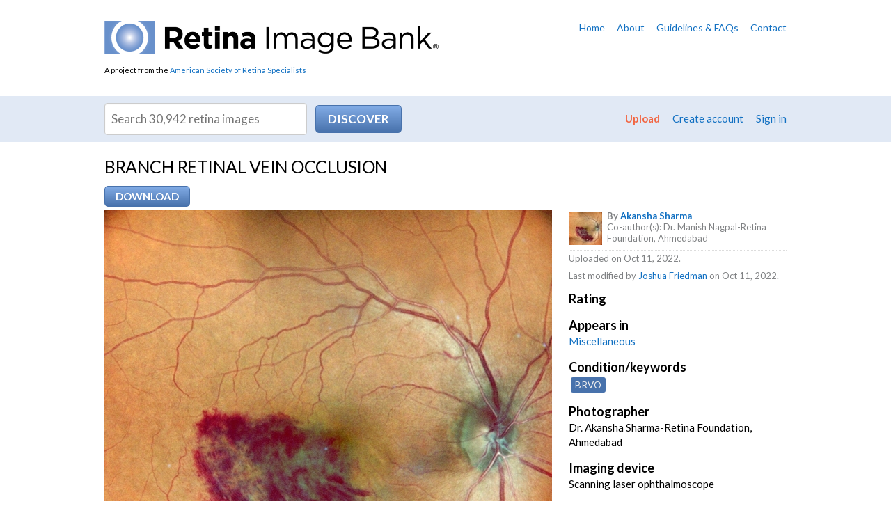

--- FILE ---
content_type: text/css
request_url: https://imagebank.asrs.org/content/styles/master.css?w=69
body_size: 6898
content:
/*---------------------+
 | Site: Image Bank    |
 | Part: Master styles |
 +---------------------*/

/* Imports
=====================================================================*/
@import url(https://fonts.googleapis.com/css?family=Lato:300,300italic,400,400italic,700,700italic,900,900italic);
@import url(https://netdna.bootstrapcdn.com/font-awesome/3.2.1/css/font-awesome.min.css);
@import url(/content/styles/reset.css);
@import url(/content/styles/forms.css);
@import url(/content/styles/ie.css);


/* Fonts
======================================================================*/
body, input, select, textarea, #uploader * { font-family: "Lato", Arial, sans-serif; }


/* Basics
======================================================================*/
a { color: #1170c2; text-decoration: none; }
a:hover { text-decoration: underline; }
address { font-style: normal; }
blockquote { margin-left: 3em; }
body { background: #fff; font-size: 15px; line-height: 1.4; padding-bottom: 30px; }
cite, em { font-style: italic; }
dl, ol, table, p, ul { margin-bottom: 1em; }
dt { margin-top: 0.75em; }
dt:first-child { margin: 0; }
dt, h2, h3, h4, h5, h6, strong { font-weight: bold; }
fieldset { border: 1px solid #ddd; margin-bottom: 2em; padding: 1em 1.5em; }
h1 { font-size: 25px; font-weight: normal; letter-spacing: -0.02em; line-height: 1.2; margin-bottom: 0.5em; }
h2, legend { color: #922d4f; font-size: 20px; line-height: 1.1; margin-bottom: 0.6em; }
h2 span, h3 span, h4 span { font-size: 15px; font-weight: normal; margin-left: 0.5em; }
h2 span { font-size: 12px; }
h3 { font-size: 18px; }
h4 { text-transform: uppercase; }
hr { background: #e0dbd4; border: 0; clear: both; color: #e0dbd4; height: 1px; margin: 1.5em 0; }
legend { background: #fff; margin: 0 0 0 -0.5em; padding: 0.1em 0.75em 0.1em; }
legend em { color: #777; font-size: 0.7em; font-style: normal; font-weight: normal; margin-left: 0.3em; }
li { margin-bottom: 0.5em; }
ol, ol ol ol ol { list-style-type: decimal; margin-left: 2em; }
ol ol, ol ol ol ol ol { list-style-type: lower-alpha; }
ol ol ol { list-style-type: lower-roman; }
ol ol, ol ul, ul ol, ul ul { margin-top: 0.4em; }
sub { vertical-align: sub; }
sub, sup { font-size: 0.7em; white-space: nowrap; }
sup { vertical-align: super; }
table { border-collapse: collapse; width: 100%; }
table p { margin: 0; }
td { vertical-align: top; }
td, th { border: 1px solid #ddd; padding: 0.3em 0.5em; }
tfoot td { border-top: 3px double #ddd; }
th { background: #f0f0f0; font-weight: bold; vertical-align: bottom; }
ul { list-style: disc; margin-left: 1.5em; }
ul ul { list-style: circle; }

/* Stock classes */
.l { float: left; }
.r { float: right; }
.num { text-align: right; }
.small { font-size:80%; }
ul.flat { list-style: none; margin-left: 0; }
ul.flat > li { background: none; margin: 0; padding: 0; }


/* Core layout
======================================================================*/
.clear { clear: both; }
#page { background: #fff; border-radius: 12px 12px 0 0; }

/* Columns */
.c2l, .c2r { width: 48%; }
.c2l, .c3l, .c3m { float: left; }
.c2r, .c3r { float: right; }
.c3l { margin-right: 3%; }
.c3l, .c3m, .c3r { width: 31%; }

/* Content */
#content { margin: 0 auto; max-width: 980px; padding-bottom: 50px; }
#content-primary { float: left; width: 65.59%; }
#content-secondary { float: right; width: 31.91%; }
#content-wrapper { padding: 0 20px; }

    /* Full layout (no secondary content) */
    .full #content { background-image: none; }
    .full #content-primary { float: none; width: auto; }
    .full #content-secondary { display: none; }
    
    /* Profile */
    .profile #content-primary { float: none; width: auto; }
    .profile #content-secondary { display: none; }
    #profile-photo img { width: 100%; }
    #profile-primary { float: left; width: 65.9%; }
    #profile-secondary { float: right; width: 31.9%; }
    
    /* Search */
    .search #content-primary { float: none; margin: 0 auto; padding-top: 1em; width: 80%; }
    .search #content-secondary { display: none; }
    
    /* Sign in */
    .signin #content-primary { float: none; margin: 0 auto; width: 65%; }
    .signin #content-secondary { display: none; }
    .signin #content { background: #fff; }
    .signin .req { display: none; }
    
    /* Upload */
    .upload #nav * { display: none; }


/* Content
======================================================================*/

/* Action links */
.action {
    background: #82ace6;
    background: -moz-linear-gradient(top, #82ace6 0%, #4872ac 100%);
    background: -webkit-gradient(linear, left top, left bottom, color-stop(0%,#82ace6), color-stop(100%,#4872ac));
    background: -webkit-linear-gradient(top, #82ace6 0%,#4872ac 100%);
    background: -o-linear-gradient(top, #82ace6 0%,#4872ac 100%);
    background: -ms-linear-gradient(top, #82ace6 0%,#4872ac 100%);
    background: linear-gradient(top, #82ace6 0%,#4872ac 100%);
    filter: progid:DXImageTransform.Microsoft.gradient( startColorstr='#82ace6', endColorstr='#4872ac',GradientType=0 );
    border: 1px solid #4872ac;
    border-radius: 5px;
    color: #fff;
    font-weight: bold;
    display: inline-block;
    padding: 0.5em 1em;
    text-transform: uppercase;
}

.action.error { background: #f30; border: 1px solid #f00; }
.action i { color: #fff; }
.action .mute { color: #fff; font-size: 12px; font-weight: normal; margin-left: 0.3em; }

/* Back link */
#nav-back { margin-bottom: 0.5em; }

/* Browse */
.browse { font-size: 20px; list-style: none; margin-left: 0; }
.browse a { background: #fff; border: 1px solid #4872ac; border-radius: 5px; display: inline-block; padding: 0.3em 1em; }
.browse a:hover { background: #f0f0f0; text-decoration: none; }
.browse a.sorted { background: #4872ac; color: #fff; }
.browse li { display: inline; margin-right: 0.5em; }

/* Btn extras */
.disabled { color:#aaa; }

/* Callouts */
div.call-l, img.call-l, .pull-l { clear: left; }
div.call-r, img.call-r, .pull-r { clear: right; }
dt img.call-l { margin-top: 0; }
img.call-l { margin-right: 1em; }
img.call-r { margin-left: 1em; }
.call-l { margin: 0.5em 2em 0.5em 0; }
.call-l, .pull-l { float: left; }
.call-r { margin: 0.5em 0 0.5em 2em; }
.call-r, .pull-r { float: right; }
.call, div.call-l, div.call-r { font-size: 0.75em; }
.call img, .call-l img, .call-r img { display: block; }
.call img.icon, .call-l img.icon, .call-r img.icon { display: inline; }
.call, .call-l p, .call-r p { margin-bottom: 0.5em; }
.credit { color: #7f8183; font-size: 0.75em; letter-spacing: 0.01em; margin-bottom: 0.5em; text-align: right; }
.pull-l { margin: 0 1em 0.5em 0; }
.pull-l, .pull-r { color: #4c5059; font-size: 22px; font-weight: bold; line-height: 1.3; text-indent: -0.25em; width: 220px; }
.pull-r { margin: 0 0 0.5em 1em; }

    /* Figures */
    .figure { display: block; position: relative; }
    .figure img { display: block; }
    
    .magnify {
        background: #fff;
        border-radius: 4px;
        bottom: 6px;
        display: block;
        height: 22px;
        position: absolute;
        right: 3px;
        text-indent: -9999em;
        width: 22px;
    }
    
    a:hover .magnify { margin:0; background-color: #3e5ece; background-position: 0 -22px; }
    
/* Carousel */
#carousel { margin-bottom: 30px; position: relative; }
#carousel .fidx, #carousel .fidx div { background-color: #505050; background-position: 50% 50%; background-repeat: no-repeat; height: 100%; width: 100%; }
#carousel #selected-image { height: 450px; }
.carousel-title { display: block; font-size: 13px; margin: -31px auto 0; max-width: 980px; position: relative; }
.carousel-title a { background: url(/content/images/overlay.png); color: #fff; display: inline-block; padding: 0.5em 1em; }
.carousel-title .iotw, .carousel-title .ioty { color: #f3d800; font-size: 9px; margin-left: 0.5em; text-transform: uppercase; }

    /* Edit */
    #carousel-image-select { float:left; width:32%; height:407px; overflow-y:scroll; border:1px solid #ddd; -webkit-border-radius: 3px; border-radius: 3px; }
    #carousel-image-select .dataTables_wrapper { padding:4px; }
    #carousel-image-select .small-image-table { font-size:80%; }
    #carousel-preview { float:right; width:65%; }
    
    #selected-images { list-style:none; margin:0;}
    #selected-images > li { float:left; padding:7px; background:#ccc; }
    #selected-images > li .thumb { display:block; }
    #selected-images > li .thumb a { position:absolute; padding:4px; }
    #selected-images > li .thumb img { display:block; }
    #selected-images > li .thumbnail { cursor:move; }
    #selected-images .activeSlide { background:#1170C2; }

    /* Intro */
    #carousel #intro { left: 0; position: absolute; top: 0; width: 100%; }
    
    #carousel #intro .action {
        background: #fa7863;
        background: -moz-linear-gradient(top, #fa7863 0%, #f26541 100%);
        background: -webkit-gradient(linear, left top, left bottom, color-stop(0%,#fa7863), color-stop(100%,#f26541));
        background: -webkit-linear-gradient(top, #fa7863 0%,#f26541 100%);
        background: -o-linear-gradient(top, #fa7863 0%,#f26541 100%);
        background: -ms-linear-gradient(top, #fa7863 0%,#f26541 100%);
        background: linear-gradient(top, #fa7863 0%,#f26541 100%);
        filter: progid:DXImageTransform.Microsoft.gradient( startColorstr='#fa7863', endColorstr='#f26541',GradientType=0 );
        border-color: #f26541;
    }
    
    #carousel #intro h1 { color: #6790cc; font-style: italic; text-shadow: 1px 1px 1px rgba(0, 0, 0, 1); }
    #carousel #intro-content { margin: 0 auto; max-width: 980px; }
    #carousel #intro-primary { background: url(/content/images/overlay.png); color: #fff; float: right; padding: 20px; width: 33%; }
    
    /* Nav */
    #carousel-nav { background: #e1e9f5; padding: 15px 0; }
    #carousel-nav a { border: 15px solid #e1e9f5; display: block; }
    #carousel-nav ul { list-style: none; margin: 0 auto; max-width: 980px; }
    #carousel-nav img { display: block; width: 100%; }
    #carousel-nav li { float: left; margin: 0; width: 16.6%; }
    #carousel-nav li.activeSlide a { border-color: #6791cb; }
    
/* Case titles */
h1 .title { font-size: 100%; }

/* Comments */
.comments { list-style: none; margin-left: 0; }
.comments li { margin-bottom: 15px; padding-left: 90px; }
.comments .member img { border: 1px solid #fff; float: left; margin-left: -90px; position: relative; width: 70px; }
.comments p { margin: 0; }
.comments p.clear { clear: none; }
.comments .opts { float:right; font-size:80%; }
.new { background: #ffc; }

    /* Ratings */
    .comments .rate { float: right; width: 52px; }
    .comments .rate a { display: block; float: left; margin-left: 10px; opacity: 0.5; }
    .comments .rate a:hover { text-decoration: none; }

/* DataTables */
.dataTables_filter { font-size: 1.2em; margin-bottom: 10px; }
.dataTables_filter input { padding: 0.2em; width: 15em; }
.dataTables_info, .dataTables_length { float: right; }
.dataTables_info, .dataTables_length, .dataTables_paginate { font-size: 12px; }
.dataTables_paginate .paginate_active { color: #000; font-weight: bold; margin-right: 0.5em; }
.dataTables_paginate .paginate_button { cursor: pointer; margin-right: 0.5em; }
.dataTables_paginate .paginate_button_disabled { color: #777; margin-right: 0.5em; }
.dataTables_wrapper th { cursor: pointer; }
.dataTables_wrapper th[class*="sorting"] { color: #0c4f96; }
.dataTables_wrapper th[class*="sorting"]:hover { background: #ddd; }
.dataTables_wrapper th.sorting_asc span { background-image: url(/content/images/shared/sort-up.png); }
.dataTables_wrapper th.sorting_desc span { background-image: url(/content/images/shared/sort-down.png); }
.dataTables_wrapper th span { background-position: 100% 50%; background-repeat: no-repeat; cursor: pointer; padding-right: 20px; }

/* Disclaimer */
.disclaimer { color: #7f8183; font-size: 11px; line-height: 1.3; }

/* Disclosures */
#disclosures h2 { color: #7f8183; font-size: 11px; margin: 0; text-transform: uppercase; }

/* Editor table */
.data { font-size:85%; }
.data .mute { font-size:85%; }

/* Embed */
#embed-partial { background:#cacaca url(/content/images/shared/loading_16x16.gif) no-repeat center; }

/* File actions */
#file-actions { margin-bottom: 15px; }
#file-actions .action { padding: 0.25em 1em; }
#file-actions .set { float: left; margin-bottom: 5px; margin-right: 10px; }
#file-actions .set .btn { border-radius: 0; float: left; margin-right: -1px; }
#file-actions .set .btn:first-child { border-bottom-left-radius: 4px; border-top-left-radius: 4px; }
#file-actions .set .btn:last-child { border-bottom-right-radius: 4px; border-top-right-radius: 4px; }

    /* File status */
    #file-status .approved, #file-status .pending, #file-status .rejected { background: #505050; color: #fff; filter: none; text-shadow: none; }

/* File info */
#file-info .action { margin-right: 0.7em; }
#file-info dt { font-size: 18px; clear:both; }
#file-info h1 { font-size: 20px; font-weight: bold; word-wrap: break-word; }
#file-info .image-mini-rating .rating-stars-bg { margin:0 5px; vertical-align:middle; }
#file-info .image-mini-rating .rating-average { display:none; }
#file-info .image-mini-rating .rating-count { display:inline; }

    /* File credits */
    .file-credits { list-style: none; margin-left: 0; }
    .file-credits li { border-bottom: 1px dotted #ddd; margin-bottom: 0.3em; padding-bottom: 0.3em; }
    .file-credits li:last-child { border: 0; margin: 0; padding: 0; }
    .file-credits .owner { padding-left: 55px; }
    .file-credits .owner img { float: left; margin: 2px 0 3px -55px; }

/* File list */
.file-list { list-style: none; margin: 0; }
.file-list a { display: block; position: relative; }
#image-list h2 { margin: 0; word-wrap: break-word; }
#image-list p { margin: 0; }
#image-list ul { list-style: none; margin: 0; }

    /* Grid (5 column default) */
    .grid a { color: #fff; }
    .grid .date, .grid .details, .grid .title { display: none; }
    .grid img { display: block; width: 100%; }
    .grid .img-info { display: none; }
    .grid li { float: left; margin: 0 2% 15px 0; width: 18%; }
    .grid .thumb { display: block; margin: 0; position: relative; }
    
        /* 3 column */
        .grid3 li { width: 31%; }
        .grid3 .thumb-icons { font-size: 20px; }
    
    /* Grid for reordering */
    .grid-reorder img { display: block; width: 100%; }
    .grid-reorder .img-info { display: none; }
    .grid-reorder li { float: left; margin: 0 1.5% 15px 0; width: 15%; }
    .grid-reorder .thumb { margin: 0; }
    .grid-reorder .title { display:block; height:2em; font-size:65%; margin:0; }
    
    /* List */
    .list .date, .list .details, .list .title { display: block; }
    .list li { border-bottom: 1px solid #ddd; clear: both; float: none; margin-bottom: 20px; padding: 0 0 0 196px; width: auto; }
    .list .thumb { color: #fff; display: block; float: left; margin: 0 0 10px -196px; position: relative; }
    .list .thumb img { display: block; width: 176px; height: 176px; }
    .list .title { font-size: 20px; font-weight: bold; margin: 0; }
    
    /* Loading */
    .search-loading { background: #fffacd; color: #666; font-weight: bold; padding: 1em 0; }
    
    /* Recent uploads */
    .recent-uploads { margin: 0; padding: 0; }
    .recent-uploads > li { float: left; list-style: none; margin: 0.5em; }
    .recent-uploads p { font-size: 65%; }
    
    /* Short file list */
    .short-file-list { margin: 0; padding: 0; }
    .short-file-list > li { list-style: none; }
    .short-file-list .desc { font-size: 75%; }
    .short-file-list .desc .thumb { vertical-align: middle; }
    
    /* Thumb markers */
    .thumb-icons { bottom: 10px; position: absolute; right: 10px; text-align: right; text-shadow: 0 1px 1px rgba(0, 0, 0, 1); }
    .thumb-icons i { margin-left: 0.2em; }
    .thumb-icons span { font-weight: normal; margin: 0; }

/* Files */
.file { background-repeat: no-repeat; background-position: 0 0.25em; line-height: 1; padding: 3px 0 3px 20px; }
.file-doc, .file-docx { background-image: url(/content/images/shared/doc.png); }
.file-pdf { background-image: url(/content/images/shared/pdf.png); }
.file-ppt, .file-pptx { background-image: url(/content/images/shared/ppt.png); }
.file-xls, .file-xlsx { background-image: url(/content/images/shared/xls.png); }

/* Footer */
#footer { border-top: 1px solid #ddd; font-size: 12px; font-weight: 300; padding: 20px 20px 0; }
#footer #colophon a { margin-left: 0.7em; }
#footer h6 { font-size: 19px; font-weight: normal; }
#footer h6 strong { font-weight: bold; }
#footer p { margin-bottom: 0.3em; }
#footer-content { margin: 0 auto; max-width: 980px; }

    /* Site credit */
    #credit a { color: #000; }
    #credit a strong { color: #3e5ece; font-weight: 300; }
    #credit a:hover { text-decoration: none; }
    #credit a:hover strong { text-decoration: underline; }

/* Full screen */
.fullscreen { background: #000; color: #bbb; padding: 0; }
.fullscreen a { color: #fff; }
.fullscreen #back { float: left; }
.fullscreen #content { position: relative; }
.fullscreen #content, .fullscreen #content-primary, .fullscreen #header, .fullscreen #header-content { float: none; padding: 0; max-width: none; width: auto; }
.fullscreen #content-secondary, .fullscreen #footer, .fullscreen #header-nav, .fullscreen #nav { display: none; }
.fullscreen #header { border-bottom: 1px solid #333; padding: 10px; }
.fullscreen #logo { float: left; margin-right: 20px; max-width: 200px; }
.fullscreen #logo img { display: block; }
#fullscreen-nav { float: right; text-align: right; }
#fullscreen-nav li { display: inline; margin: 0 0 0 1em; }
#fullscreen-nav ul { list-style: none; margin: 0; }

.fullscreen #media-info { 
    background: url(/content/images/overlay.png); 
    border-radius: 0 0 10px 10px; 
    max-height: 500px;
    overflow-x: hidden;
    overflow-y: auto;
    padding: 20px; 
    position: absolute; 
    top: 0; 
    right: 10px; 
    width: 30%;
    z-index: 1000;
}

    /* Zooming and panning */
    #image-container { overflow:hidden; cursor:move; }
    #image-wrapper { position: relative; }
    #controls { left: 15px; position: absolute; top: 15px; z-index: 2; }
    
    #controls a {
        background-color: #fff;
        background-position: 50% 50%;
        background-repeat: no-repeat;
        border-radius: 4px;
        display: block;
        height: 24px;
        opacity: 0.5;
        position: absolute;
        text-indent: -9999em;
        width: 24px;
    }
    
    #controls a:hover { opacity: 1; }
    
    #controls a.up { background-image: url(/content/images/pan-up.png); left: 25px; top: 0; }
    #controls a.left { background-image: url(/content/images/pan-left.png); left: 0; top: 25px; }
    #controls a.right { background-image: url(/content/images/pan-right.png); left: 50px; top: 25px; }
    #controls a.down { background-image: url(/content/images/pan-down.png); left: 25px; top: 50px; }
    #controls a.zoom { background-image: url(/content/images/zoom-in.png); left: 25px; top: 85px; }
    #controls a.back { background-image: url(/content/images/zoom-out.png); left: 25px; top: 110px; }

/* Header */
#header { padding: 20px; position: relative; }
#header .btn { margin: 0; }
#header-content { margin: 0 auto; max-width: 980px; padding: 10px 0; position: relative; }
#header-secondary { float: right; text-align: right; width: 40%; }
#header .utilities { margin-bottom: 1em; }
#header .search .txt { width: 17em; }

    /* Nav */
    #header-nav { float: right; font-size: 14px; list-style: none; margin: 0; text-align: right; }
    #header-nav li { display: inline; margin: 0 0 0 1em; }
    #header-nav li.current { font-weight: bold; }
    #header-nav li.current a { text-decoration: none; }
    #header-nav li.current a:hover { text-decoration: underline; }
    
    /* Logo */
    #asrs-credit { font-size: 11px; }
    #logo { float: left; max-width: 480px; }
    #logo img { display: block; margin-bottom: 15px; width: 100%; }

/* Image of the week */
.icon-certificate { color: #f3d800; }
.icon-trophy { color: #f3d800; }

/* Intro */
#intro { padding: 0 20px; }
#intro-content { margin: 0 auto; max-width: 980px; }
.home #intro { padding: 0; }
.home #intro-content { max-width: none; width: auto; }

/* Keywords */

    /* New keywords */
    .tagit .tagit-choice.new-keyword { background: #f2e479; border-color: #f3d800; }

/* Loupe */
#loupe {
    background: #333;
    box-shadow: 1px 1px 10px rgba(0, 0, 0, 0.7);
    font-size: 12px;
    left: 0;
    padding: 15px;
    position: absolute;
    top: 0;
    z-index: 99;
}

#loupe, #loupe a { color: #fff; }
#loupe #image-preview { display: block; margin-bottom: 10px; }
#loupe #image-rating { float: right; }
#loupe #image-rating .mute { display:block; text-align: right; }
#loupe #image-member, #loupe #image-title, #loupe #image-iotw { display: block; }
#loupe #image-date, #loupe #image-views { color: #777; }
#loupe #image-title { font-size: 14px; }
#loupe #image-preview-link { color: #fff; display: block; position: relative; text-decoration: none; }
#loupe #image-preview-link i { bottom: 10px; position: absolute; right: 10px; text-shadow: 0 1px 3px rgba(0, 0, 0, 1); }
#loupe .iotw, #loupe .ioty { color: #f3d800; }

/* Member list */
.member-list { margin:0.5em 0; list-style:none; }
.member-list > li { font-size:90%; border-bottom:1px solid #ddd; }
.member-list > li .mute { font-size:90%; }
.member-list > li .opt { float:right; }
.member-list > li img { vertical-align:middle; }

/* Modal */
.modal { background:url(/content/images/admin/overlay_1.png); position:fixed; width:100%; height:100%; top:0; left:0; z-index:99; }
#loadingDiv { position:absolute; width:140px; background:#ddd; font-size:80%; top:50%; left:50%; margin-top:-16px; margin-left:-70px; border:1px solid #333; padding:4px; -webkit-border-radius: 8px; border-radius: 8px; }
#loadingDiv img { float:left; padding:4px 4px 6px 4px; }

/* Muted text */
.mute { color: #7f8183; font-size: 13px; line-height: 1.3; }
h2 .mute, h3 .mute { font-weight: normal; margin-left: 0.5em; }
dd.mute { font-size: 11px; letter-spacing: 0.05em; }
.mute li { margin-bottom: 0.25em; }

/* Navigation */
#nav { background: #e1e9f5; margin-bottom: 20px; padding: 10px 20px; }
#nav-content { margin: 0 auto; max-width: 980px; }
.home #nav { margin: 0; }
    
    /* Member nav */
    #member-nav { list-style: none; float: right; margin: 0; padding-top: 0.8em; text-align: right; }
    #member-nav li { display: inline; margin: 0 0 0 1em; }
    #member-nav .upload-link a { color: #f26541; font-weight: bold; }

/* Paging */
.pages, .pages ul { clear: both; float: none; font-size: 16px; list-style: none; margin: 50px 0 30px; text-align: center; }
.pages li { display: inline; margin: 0 10px 0 0; }

/* Photo albums */
.albums .album { border: 0; bottom: 10px; box-shadow: none; padding: 0; position: absolute; right: 10px; }
.albums .photos li { height: 170px; margin-bottom: 25px; }
.photos { list-style: none; margin: 0; }
.photos img { box-shadow: 1px 1px 2px rgba(0, 0, 0, 0.1); display: block; }
.photos li { float: left; margin: 0 10px 10px 0; width: 23%; }
.photos .thumb { display: block; margin-bottom: 0.3em; position: relative; }
.photos .title { display: block; font-size: 11px; }

/* Preview */
#preview { position: relative; }
#preview img { display: block; width: 100%; }
#preview:hover #magnify { opacity: 1; }

#preview #magnify {
    color: #fff;
    font-size: 32px;
    left: 10px;
    line-height: 1;
    opacity: 0.5;
    position: absolute;
    text-shadow: 0 0 4px rgba(0, 0, 0, 0.5);
    top: 10px;
}

#preview .watermark { bottom: 10px; max-width: 250px; position: absolute; right: 10px; width: auto; }

/* Rating */
.rating { display: block; margin-bottom: 0.5em; }
.rating i { opacity: 0.2; letter-spacing: 0.2em; }
.rating .mute { display: block; }
.rating .on { color: #f3c500; opacity: 1; }

    /* File info */
    #file-info .rating .mute { display: inline; margin-left: 0.5em; }
    
    /* Rater */
    .rater .rating a { color: #000; }
    .rater .rating a:hover { text-decoration: none; }
    .rater .rating i { cursor: pointer; font-size: 200%; letter-spacing: 0.1em; }

/* Related files */
.related-files { list-style: none; margin: 0; }
.related-files a:hover { opacity: 0.5; }
.related-files li { float: left; margin: 0 1px 1px 0; width: 32%; }
.related-files li img { display: block; width: 100%; }

/* Searchable keywords */
.searchable-keywords { }
.searchable-keywords a { background: #4872ac; border-radius: 3px; color: #eee; display: inline-block; font-size: 90%; margin: 2px 3px; padding: 2px 6px; }
.searchable-keywords a:hover { background: #82ace6; text-decoration: none; }

    /* Full screen */
    .fullscreen .searchable-keywords a { background: #e1e1e1; color: #333; }
    .fullscreen .searchable-keywords a:hover { background: #fafafa; }

/* Sets */
.sets { list-style: none; margin: 0; }
.sets dd { margin-bottom: 10px }
.sets dd, .sets dt { padding-left: 40px; }
.sets img { float: left; margin: 2px 0 10px -40px; }

/* Slideshow */
#slideshow-thumbs {
    background: url(/content/images/overlay.png);
    bottom: 0;
    left: 0;
    position: absolute;
    width: 100%;
}

#slideshow-thumbs .current img { border-color: #fff; }
#slideshow-thumbs .current:hover img { border-color: #fff; }
#slideshow-thumbs .next { right: 0; }
#slideshow-thumbs .next, #slideshow-thumbs .previous { font-size: 30px; position: absolute; top: 0; z-index:2; }
#slideshow-thumbs .next a, #slideshow-thumbs .previous a { display: block; padding: 10px 0; text-align: center; width: 30px; }
#slideshow-thumbs .next a:hover, #slideshow-thumbs .previous a:hover { text-decoration: none; }
#slideshow-thumbs .previous { left: 0; }
#slideshow-thumbs img { border: 2px solid #000; display: inline-block; }
#slideshow-thumbs li { display: inline; margin-right: 10px; }
#slideshow-thumbs li:hover { cursor: pointer; }
#slideshow-thumbs li:hover img { border-color: #444; }
#slideshow-thumbs .thumb { display: inline-block; position: relative; }
#slideshow-thumbs .thumb-list-wrapper { margin: 0; overflow: hidden; padding: 10px 30px; }
#slideshow-thumbs ul { list-style: none; margin: 0; padding: 0; position: relative; white-space: nowrap; }
#slideshow-wrapper { margin: 0; overflow: hidden; }
#slideshow-list { list-style: none; margin: 0; padding: 0; position: relative; white-space: nowrap; }
#slideshow-list > li { display: inline; margin-bottom: 0; }

/* Sponsor */
#sponsor { color: #666; font-size: 11px; padding: 0 20px; position: relative; text-align: right; }
#sponsor-content { margin: 0 auto; max-width: 980px; }
#sponsor #allergan { box-sizing: border-box; float: right; padding: 30px 0 25px 0; position: relative; max-width: 335px; }
#sponsor #allergan .title { display: inline-block; vertical-align: middle; width: 60%; }
#sponsor #allergan img { display: inline-block; margin-left: 10px; vertical-align: middle; }

/* Tables */
.nb { white-space: nowrap; }

/* Thumbnail maker */
#thumbs { list-style:none; }
#thumbs > li { float:left; margin:2px; padding:4px; height:100px; }
#thumbs .image { display:block; width:100px; }
#thumbs .error { background:red; }
#thumbs .exists { background:dodgerblue; }
#thumbs .created { background:forestgreen; }

/* Tasks */
.tasks { margin: 0 0 5px; }
.tasks .current { font-weight: bold; }
.tasks li { background: none; display: inline; margin: 0 1.25em 0 0; }
.tasks.r { text-align: right; }

/* Uploader */
#uploader { margin-bottom: 20px; }
#uploader .plupload .plupload_filelist_footer { border: 0; background: none; padding: 10px 0 0 0; }
#uploader .plupload_button { font-size: 13px; padding-left: 25px; }
#uploader .plupload_container { background: none; padding: 0; }
#uploader .plupload_droptext { background: #fff; color: #999; font-size: 20px; font-weight: 900; letter-spacing: 0.1em; text-transform: uppercase; }
#uploader .plupload_file_name { padding: 0; }
#uploader .plupload_filelist { background: #fff; font-size: 90%; }
#uploader .plupload_filelist li { margin: 0; padding: 7px 8px; }
#uploader .plupload_filelist .plupload_file_name { overflow: hidden; white-space: nowrap; width: 70%; }
#uploader .plupload_filelist .plupload_file_size { width: 60px; }
#uploader .plupload_filelist_header { display: none; }
#uploader .plupload_wrapper { background: #f0f0f0; border: 1px solid #ddd; font-size: 13px; padding: 20px; width: auto; }

/* Upload options */
#upload-file { float: left; }
#upload-video { float: right; }
#upload-options { list-style: none; margin: 30px 0; }

#upload-options li {
    background: #ffffff;
    background: -moz-linear-gradient(top, #ffffff 50%, #e7f1fb 100%);
    background: -webkit-gradient(linear, left top, left bottom, color-stop(50%,#ffffff), color-stop(100%,#e7f1fb));
    background: -webkit-linear-gradient(top, #ffffff 50%,#e7f1fb 100%);
    background: -o-linear-gradient(top, #ffffff 50%,#e7f1fb 100%);
    background: -ms-linear-gradient(top, #ffffff 50%,#e7f1fb 100%);
    background: linear-gradient(to bottom, #ffffff 50%,#e7f1fb 100%);
    filter: progid:DXImageTransform.Microsoft.gradient( startColorstr='#ffffff', endColorstr='#e7f1fb',GradientType=0 );
    border: 3px solid #cddaea;
    border-radius: 10px;
    padding: 25px 30px 5px;
    width: 41.08%;
    float: left;
    margin:0 0.5em;
}

#upload-options li a { display:block; }

/* Viewing options */
#view { background: #f5f5f5; border-radius: 5px; margin-bottom: 15px; padding: 10px; position: relative; }

    /* Arrangements */
    #arrange { float: right; font-size: 24px; list-style: none; margin: 0; text-align: right; }
    #arrange a { color: #000; opacity: 0.3; }
    #arrange a:hover { opacity: 1; text-decoration: none; }
    #arrange .active { opacity: 1; }
    #arrange li { display: inline; margin-left: 0.5em; }
    
    /* Browse */
    #view .browse { float: left; font-size: 16px; margin: 0; }
    
    /* Image count */
    #image-count {
        color: #f26541;
        font-size: 20px;
        font-weight: bold;
        position: absolute;
        right: 130px;
        top: 12px;
    }
    
#view .tasks { float: left; }
    
/* Vimeo upload progress */
.vimeo-upload-progress .bar { width:98%; height:20px; margin:0.25em 0; border:1px solid #bbb; padding:4px; -webkit-border-radius: 6px; border-radius: 6px; }

.vimeo-upload-progress .bar-progress {
        background: #82ace6;
        background: -moz-linear-gradient(top, #82ace6 0%, #4872ac 100%);
        background: -webkit-gradient(linear, left top, left bottom, color-stop(0%,#82ace6), color-stop(100%,#4872ac));
        background: -webkit-linear-gradient(top, #82ace6 0%,#4872ac 100%);
        background: -o-linear-gradient(top, #82ace6 0%,#4872ac 100%);
        background: -ms-linear-gradient(top, #82ace6 0%,#4872ac 100%);
        background: linear-gradient(top, #82ace6 0%,#4872ac 100%);
        filter: progid:DXImageTransform.Microsoft.gradient( startColorstr='#82ace6', endColorstr='#4872ac',GradientType=0 );
        height:100%;
        width:0%;
}

.vimeo-upload-progress .bar .failed { background: red; }

.vimeo-upload-progress .bar .success { 
        background: #82ace6;
        background: -moz-linear-gradient(top, #82ace6 0%, #4872ac 100%);
        background: -webkit-gradient(linear, left top, left bottom, color-stop(0%,#82ace6), color-stop(100%,#4872ac));
        background: -webkit-linear-gradient(top, #82ace6 0%,#4872ac 100%);
        background: -o-linear-gradient(top, #82ace6 0%,#4872ac 100%);
        background: -ms-linear-gradient(top, #82ace6 0%,#4872ac 100%);
        background: linear-gradient(top, #82ace6 0%,#4872ac 100%);
}

.vimeo-upload-progress .bar .loading { background-image:url(/content/images/loading-01.gif); }
.vimeo-upload-progress .header .c { font-weight: bold; }
.vimeo-upload-progress .header p { text-align:center; margin:0; }

.vimeo {
    position: relative;
    padding-bottom: 38%;
    height: 0;
    overflow: hidden;
    max-width: 100%;
    margin: 0 auto;
}
.vimeo iframe {
    position: absolute;
    top: 0;
    left: 0;
    width: 100%;
    height: 100%;
    border: 0;
}


--- FILE ---
content_type: application/javascript
request_url: https://imagebank.asrs.org/scripts/w.download-limiter.js
body_size: 754
content:
var downloadLimiter = (function ($) {

    var count;
    var diff;
    var limit;
    var opts;

    var $counter;
    var $limiter;

    var init = function (options) {
        opts = options;

        count = opts.count;
        limit = opts.limit;

        $counter = $(opts.counter);
        $limiter = $(opts.limiter);

        updateCounter();
    }

    var updateCounter = function () {
        diff = limit - count;

        $counter.html(diff + ' download' + (diff == 1 ? '' : 's') + ' left');

        if (diff == limit) {
            $counter.hide();
            $limiter.show();
        }
        else {
            $counter.show();
            $limiter.hide();
        }
    }

    return {
        init: function (opts) {
            init(opts);
        },

        download: function () {
            count++;
            updateCounter();
        },

        created: 'Mar 4th 2013',
        creator: 'Sebastian Stefaniuk'
    }

})(jQuery);